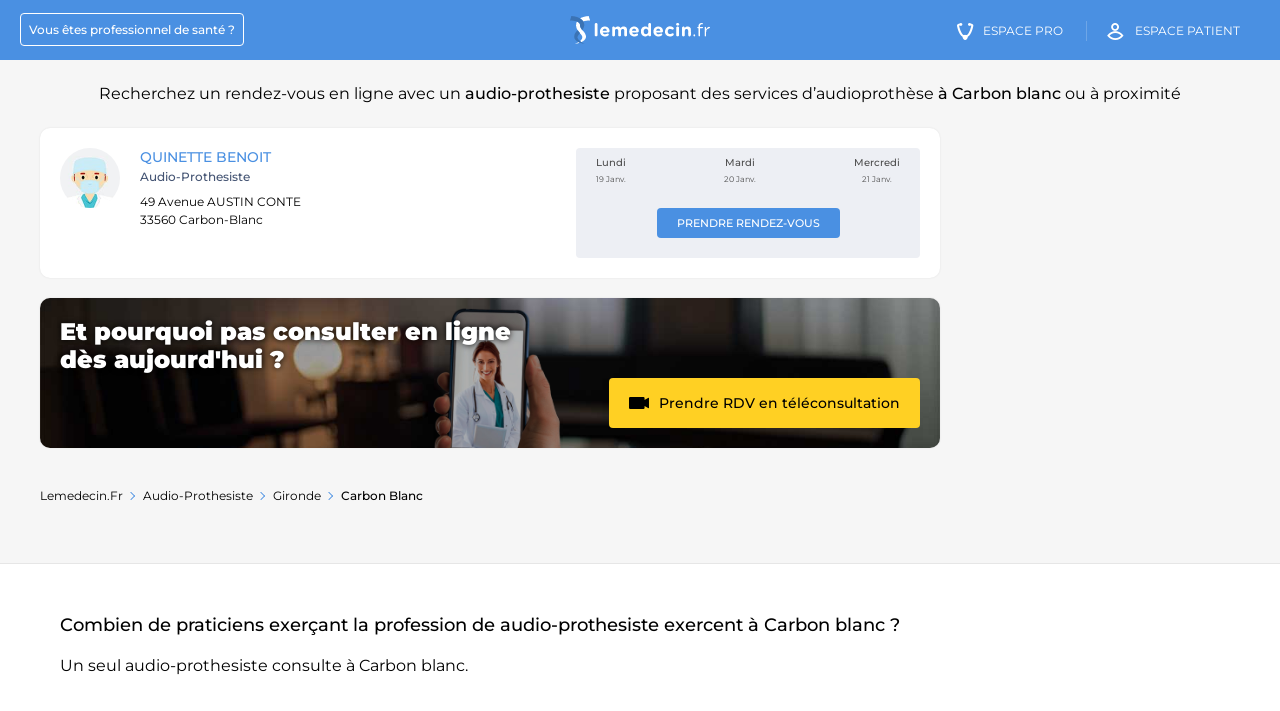

--- FILE ---
content_type: text/html; charset=UTF-8
request_url: https://lemedecin.fr/audio-prothesiste/carbon-blanc/praticiens
body_size: 7027
content:
<!DOCTYPE html>
<html lang="fr">

<head>
  <meta charset="UTF-8"/>
  <meta content="origin-when-cross-origin" name="referrer"/>
  <meta http-equiv="X-UA-Compatible" content="IE=edge">
  <meta name="viewport" content="width=device-width, initial-scale=1.0">
  <title>Audio-prothesiste Carbon blanc 33560 : Prendre rendez-vous en ligne - Lemedecin.fr</title>
  <meta content="Trouvez un audio-prothesiste à Carbon blanc proposant des actes d’audioprothèse et prenez rendez-vous rapidement" name="description"/>


  <meta property="og:title" content="Audio-prothesiste Carbon blanc 33560 : Prendre rendez-vous en ligne - Lemedecin.fr"/>
  <meta property="og:type" content="website"/>
  <meta property="og:image" content="https://lemedecin.fr/assets/images/logo-lemedecin-solo.png"/>
  <meta property="og:url" content="https://lemedecin.fr/audio-prothesiste/carbon-blanc/praticiens"/>
  <meta property="og:site_name" content="lemedecin.fr"/>
  <meta property="og:locale" content="fr_FR"/>
  <meta property="og:description" content="Trouvez un audio-prothesiste à Carbon blanc proposant des actes d’audioprothèse et prenez rendez-vous rapidement"/>

          <link rel="canonical" href="https://lemedecin.fr/audio-prothesiste/carbon-blanc/praticiens"/>
        
  <link rel="shortcut icon" type="image/x-icon" href="/assets/images/favicon.ico" sizes="32x32"/>

  <link rel="apple-touch-icon-precomposed" sizes="57x57" href="/assets/images/apple-icon-precomposed.png"/>
  <link rel="apple-touch-icon" sizes="57x57" href="/assets/images/apple-icon-57x57.png">
  <link rel="apple-touch-icon" sizes="60x60" href="/assets/images/apple-icon-60x60.png">
  <link rel="apple-touch-icon" sizes="72x72" href="/assets/images/apple-icon-72x72.png">
  <link rel="apple-touch-icon" sizes="76x76" href="/assets/images/apple-icon-76x76.png">
  <link rel="apple-touch-icon" sizes="114x114" href="/assets/images/apple-icon-114x114.png">
  <link rel="apple-touch-icon" sizes="120x120" href="/assets/images/apple-icon-120x120.png">
  <link rel="apple-touch-icon" sizes="144x144" href="/assets/images/apple-icon-144x144.png">
  <link rel="apple-touch-icon" sizes="152x152" href="/assets/images/apple-icon-152x152.png">
  <link rel="apple-touch-icon" sizes="180x180" href="/assets/images/apple-icon-180x180.png">
  <link rel="icon" type="image/png" sizes="192x192" href="/assets/images/android-icon-192x192.png">
  <link rel="icon" type="image/png" sizes="32x32" href="/assets/images/favicon-32x32.png">
  <link rel="icon" type="image/png" sizes="96x96" href="/assets/images/favicon-96x96.png">
  <link rel="icon" type="image/png" sizes="16x16" href="/assets/images/favicon-16x16.png">

    
      <link rel="manifest" href='data:application/manifest+json,{"name":"LeMedecin.fr","short_name":"LeMedecin","description":"Trouvez un audio-prothesiste \u00e0 Carbon blanc proposant des actes d\u2019audioproth\u00e8se et prenez rendez-vous rapidement","icons":[{"src":"https:\/\/lemedecin.fr\/assets\/images\/android-icon-36x36.png","sizes":"36x36","type":"image.png","density":"0.75"},{"src":"https:\/\/lemedecin.fr\/assets\/images\/android-icon-48x48.png","sizes":"48x48","type":"image.png","density":"1"},{"src":"https:\/\/lemedecin.fr\/assets\/images\/android-icon-72x72.png","sizes":"72x72","type":"image.png","density":"1.5"},{"src":"https:\/\/lemedecin.fr\/assets\/images\/android-icon-96x96.png","sizes":"96x96","type":"image.png","density":"2.0"},{"src":"https:\/\/lemedecin.fr\/assets\/images\/android-icon-144x144.png","sizes":"144x144","type":"image.png","density":"3.0"},{"src":"https:\/\/lemedecin.fr\/assets\/images\/android-icon-192x192.png","sizes":"192x192","type":"image.png","density":"4.0"}]}'/>
  <meta name="msapplication-TileColor" content="#ffffff">
  <meta name="msapplication-TileImage" content="/ms-icon-144x144.png">
  <meta name="theme-color" content="#ffffff">
  <meta name="alexaVerifyID" content="sH6GNkVUnGPLTpyKYwAY63mQR3Y"/>
  <meta name="msvalidate.01" content="FF2745A57316100198CE6DA5C6286C06"/>

  <style>*{box-sizing: border-box}body{margin: 0; font-size: 13px}#main, .breadcrumbs, .footer__sitemap, .footer__socials{visibility: hidden;}.popin-med__super-wrapper, .header:before, .options-profil__menu, .fixed-block-mask{visibility: hidden}.popin-med__super-wrapper{position: fixed}.hidden{display: none}.header-right__stepper{padding: 0 0 20px 20px}.header-right__stepper--title, .header-right__stepper--desc{font-size: 13px}.footer{padding-bottom: 20px; background: #f6f6f6; clear: both; font-family: Verdana;}.footer__sitemap--list.fullwidth{display: block; padding: 10px}.footer__socials{text-align: center; background: #fff; padding: 20px 35px}.footer__socials--title{text-transform: uppercase; line-height: 1.5; font-size: 14px}.footer__links{margin: 0 auto; text-align: center; color: #262626; line-height: 2; font-size: 12px; border-top: 1px solid #e6e6e6; max-width: 1150px;}.footer__links a{color: #262626; text-decoration: none}.footer__sitemap{padding: 50px 10px}.footer__sitemap--title{font-size: 18px; font-weight: 500; padding-bottom: 20px}.footer__sitemap--urls{list-style: none; margin: 0; padding: 0; display: flex; flex-wrap: wrap}.footer__sitemap--urls li{padding-bottom: 10px; padding-right: 10px}.footer__sitemap--urls li a{font-size: 12px; color: #4a90e2; line-height: 1.3; text-decoration: none}@media (max-width: 719px){.header{height: 60px; line-height: 60px; background: #4a90e2; color: #fff; position: relative; width: 100%; text-align: right; padding: 0 20px; top: 0; left: 0}.header__burger{position: absolute; right: 5%; top: 50%; transform: translate(0, -50%); width: 25px; height: 25px}.header__burger span{display: block; height: 2px; width: 100%; margin: 5px 0; background: #fff}.logo-medecin{left: 50%; top: 50%; transform: translate(-50%, -50%); width: 140px; position: absolute}.logo-medecin img{width: 140px; height: 28px; display: block}.header-link.praticien, .header-link.medecin-cta, .header-link.patient-cta, .header__search-cta{display: none}.footer__sitemap--urls li{width: 100%}.hidden-mobile{display: none !important}.footer__links{padding: 30px 10px}.footer__socials{padding: 20px}.footer__socials--title{font-size: 12px}.footer__sitemap, .footer__contact-us{display: none}}</style>

  <link rel="preconnect" href="https://fonts.gstatic.com">
  <link rel="preload" href="https://fonts.googleapis.com/css2?family=Montserrat:wght@400;500;700&display=swap" as="style">
  <link rel="stylesheet" href="https://fonts.googleapis.com/css2?family=Montserrat:wght@400;500;700&display=swap">
  <link rel="preload" as="font" href="/assets/fonts/icomoon.woff2?e1koz2?version=1" type="font/woff2" crossorigin="anonymous">
          <link href="https://lemedecin.fr/styles/listing.css?version=22.7" rel="stylesheet"/>
        </head>
<body class="listing-page" data-csrf="eyJ0eXAiOiJKV1QiLCJhbGciOiJIUzI1NiJ9.[base64].R2BH48z62fRGC_rEwpKrw1hXBAnWsaWMDnggLITkqs0">
<header class="header" data-domain="https://lemedecin.fr">
  <span class="header__burger" data-role="header-burger">
    <span></span>
    <span></span>
    <span></span>
  </span>
  <a href="https://lemedecin.fr" class="logo-medecin">
    <img src="/assets/images/logo-lemedecin.svg" alt="LeMedecin.fr" width="140" height="28"/>
  </a>
  <div class="header__nav">
    <a href="https://lemedecin.fr/praticien-join-us" class="header-link praticien"><span>Vous êtes professionnel de santé&nbsp;?</span></a>
    <a href="https://praticien.lemedecin.fr/medecin" class="header-link medecin-cta"><i class="icon-icon-medecin"></i><span>Espace Pro</span></a>
    <a href="https://patient.lemedecin.fr/patient" class="header-link patient-cta"><i class="icon-icon-patient"></i><span>Espace patient</span></a>
  </div>
</header>



<script type="application/ld+json">
{
    "@context": "https://schema.org",
    "@type": "MedicalWebPage",
    "image": "https://lemedecin.fr/assets/images/logo-lemedecin-solo.png",
    "primaryImageOfPage": {
        "@type": "ImageObject",
        "contentUrl": "https://lemedecin.fr/assets/images/logo-lemedecin-solo.png",
        "description": "Trouvez un audio-prothesiste à Carbon blanc proposant des actes d’audioprothèse et prenez rendez-vous rapidement"
    }
}
</script>

<main id="main">
  <h1 class="listing-page__title">
      Recherchez un rendez-vous en ligne avec un <strong>audio-prothesiste</strong> proposant des services d’audioprothèse  <strong>à Carbon blanc</strong> ou à proximité        </h1>
      <section class="listing-page__wrapper ">
    <div class="listing-page__inner">
        
      <ul class="listing-page__result">
          <li class='listing-page__result--item praticien_no_account'>
                        <span class='listing-page__result--left'>
                          <span class='listing-page__result--img'>
                            <img src='/newversion/img/imageslemedecin/doctor2_tuwotn.jpg' alt='Image de profil de QUINETTE BENOIT' width='60' height='60'/>
                          </span>
                          <div class='listing-page__result--infos'>
                            <h2 class='listing-page__result--name'><a    href='https://lemedecin.fr/carbon-blanc/audition-aquitaine-carbon-blanc/audio-prothesiste/quinette-benoit/5ed23a50342f6db66e142547a8d36429/pro/' class='js-link'>QUINETTE BENOIT</a></h2>
                            <span class='listing-page__result--spe'>audio-prothesiste</span>
                            
                            
                            
                            
                            <address class='listing-page__result--addr'>
                              49 Avenue AUSTIN CONTE<br/>
                              33560 Carbon-Blanc
                            </address>
                            <span class='listing-page__result--conv'></span>
                            
                          </div>
                          
                        </span>
                        <span class='listing-page__result--right'>
                         <span class='listing-page__result--calendar-wrapper'><span class='listing-page__result--cta-fiche'><a   href='https://lemedecin.fr/carbon-blanc/audition-aquitaine-carbon-blanc/audio-prothesiste/quinette-benoit/5ed23a50342f6db66e142547a8d36429/pro/' class='std-btn small '>Prendre rendez-vous</a></span><span class='listing-page__result--calendar'><span class='listing-page__result--date-wrapper'><span class='listing-page__result--day'>Lundi</span><span class='listing-page__result--date'>19 Janv.</span></span><span class='listing-page__result--date-wrapper'><span class='listing-page__result--day'>Mardi</span><span class='listing-page__result--date'>20 Janv.</span></span><span class='listing-page__result--date-wrapper'><span class='listing-page__result--day'>Mercredi</span><span class='listing-page__result--date'>21 Janv.</span></span></span></span>
                        </span>
                      </li><li>
<script type="application/ld+json">
{
    "@context": "https://schema.org",
    "@type": "Physician",
    "name": "QUINETTE BENOIT",
    "medicalSpecialty": "audio-prothesiste",
    "url": "https://lemedecin.fr/carbon-blanc/audition-aquitaine-carbon-blanc/audio-prothesiste/quinette-benoit/5ed23a50342f6db66e142547a8d36429/pro/",
    "address": {
        "@type": "PostalAddress",
        "name": "AUDITION AQUITAINE CARBON BLANC",
        "streetAddress": "49 Avenue AUSTIN CONTE",
        "postalCode": "33560",
        "addressLocality": "Carbon-Blanc"
    },
    "image": "https://lemedecin.fr/newversion/img/imageslemedecin/doctor2_tuwotn.jpg"
}
</script>
</li><li class='listing-page__result--item tlc-block'><section class="header-mg">
  <div class="header-mg__bg">
    <img src="/assets/images/pushes/tlc_bg.jpg" alt="" class="">
  </div>
  <div class="header-mg__inner">
    <div class="header-mg__content">
      <!--<div class="header-mg__top">
        Vous cherchez un <span>Médecin  ?</span>
      </div>-->
      <div class="header-mg__title">
        Et pourquoi pas consulter en ligne <br/>dès aujourd'hui ?
      </div>
      <!--<ul class="header-mg__list">
        <li>
          Sans vous déplacer
        </li>
        <li>
          Ordonnance et arrêt de travail sécurisés (HDS)
        </li>
        <li>
          Plus de 3 millions de patients sur lemedecin.fr
        </li>
      </ul>-->
      <div class="header-mg__cta">
        <a data-action="track-ua" data-eventcat="click_l8_tlc_others" data-eventaction="goto_tlc_page_mg" data-eventlabel="Prendre rendez-vous" class="std-btn yellow with-chevron multiple-line with-picto js-link" href="/teleconsultation?spe=medecin-generaliste&utm_campaign=from_l8_others&utm_medium=mg&utm_source=listing#"><i class="icon icon-video-camera"></i><span>Prendre RDV en téléconsultation</span></a>
      </div>

        

    </div>
    <div class="header-mg__hand">
      <img src="/assets/images/pushes/hand_with_phone.png" alt="" class="question-seo__push-tlc--hand">
    </div>
  </div>
</section></li><li></li><li></li>      </ul>
      <aside class="aside-ads" id="sticky2">
        <!-- ad-verticale list-praticien -->
                      <ins class="adsbygoogle"
                    style="display:block"
                    data-ad-client="ca-pub-8841928830519093"
                    data-ad-slot="4115195949"
                    data-ad-format="auto"
                    data-full-width-responsive="true"></ins>
            <script>
              (adsbygoogle = window.adsbygoogle || []).push({});
            </script>
                    </aside>
        
<script type="application/ld+json">
{
    "@context": "https://schema.org",
    "@type": "BreadcrumbList",
    "itemListElement": [
        {
            "@type": "ListItem",
            "position": 1,
            "item": {
                "@type": "Thing",
                "@id": "https://lemedecin.fr",
                "name": "Lemedecin.fr"
            }
        },
        {
            "@type": "ListItem",
            "position": 2,
            "item": {
                "@type": "Thing",
                "@id": "https://lemedecin.fr/audio-prothesiste/praticiens",
                "name": "audio-prothesiste",
                "url": "https://lemedecin.fr/audio-prothesiste/praticiens"
            }
        },
        {
            "@type": "ListItem",
            "position": 3,
            "item": {
                "@type": "Thing",
                "@id": "https://lemedecin.fr/audio-prothesiste/gironde/praticiens",
                "name": "Gironde",
                "url": "https://lemedecin.fr/audio-prothesiste/gironde/praticiens"
            }
        },
        {
            "@type": "ListItem",
            "position": 4,
            "item": {
                "@type": "Thing",
                "@id": "https://lemedecin.fr/audio-prothesiste/carbon-blanc/praticiens",
                "name": "Carbon Blanc"
            }
        }
    ]
}
</script>
        <nav aria-label="Breadcrumb" class="breadcrumbs"><ol class="breadcrumbs__list"><li class="breadcrumbs__list--item"><a class="breadcrumbs__list--link" href="https://lemedecin.fr">Lemedecin.fr</a></li><li class="breadcrumbs__list--item"><a class="breadcrumbs__list--link" href="https://lemedecin.fr/audio-prothesiste/praticiens">audio-prothesiste</a></li><li class="breadcrumbs__list--item"><a class="breadcrumbs__list--link" href="https://lemedecin.fr/audio-prothesiste/gironde/praticiens">Gironde</a></li><li class="breadcrumbs__list--item last"><span class="breadcrumbs__list--link">Carbon Blanc</span></li></ol></nav>    </div>
  </section>

          <section class='sublevel footer-seo'>
        <div class='footer-seo__inner'>
          <div class='footer-seo__col'><p class='footer-seo__title'><!--<i class='icon-espace-praticien icon'></i>-->Combien de praticiens exerçant la profession de audio-prothesiste exercent à Carbon blanc ?</p>
<p class='footer-seo__content'>Un seul audio-prothesiste consulte à Carbon blanc.</p>

<script type="application/ld+json">
{
    "@context": "https://schema.org",
    "@type": "FAQPage",
    "mainEntity": [
        {
            "@type": "Question",
            "name": "Combien de praticiens exerçant la profession de audio-prothesiste exercent à Carbon blanc ?",
            "acceptedAnswer": {
                "@type": "Answer",
                "text": "Un seul audio-prothesiste consulte à Carbon blanc."
            }
        }
    ]
}
</script>
</div>
          <div class='footer-seo__ads' id='sticky3'>
            <!-- ad-verticale list-praticien 2nd -->

                              <ins class="adsbygoogle"
                        style="display:block"
                        data-ad-client="ca-pub-8841928830519093"
                        data-ad-slot="5298964538"
                        data-ad-format="auto"
                        data-full-width-responsive="true"></ins>
                <script>
                  (adsbygoogle = window.adsbygoogle || []).push({});
                </script>
                            </div>
        </div>
      </section>
        <section class="sublevel has-2-col "><div class="sublevel__inner">
                                <h2 class="sublevel__title">
                                  Dans les quartiers proches
                                </h2>
                            <ul class="sublevel__list"><li class="sublevel__list--item"><a href="https://lemedecin.fr/audio-prothesiste/carbon-blanc-11-novembre/praticiens" class="sublevel__list--link">audio-prothesiste 11 Novembre</a></li><li class="sublevel__list--item"><a href="https://lemedecin.fr/audio-prothesiste/carbon-blanc-carbon-blanc-centre/praticiens" class="sublevel__list--link">audio-prothesiste Carbon Blanc Centre</a></li><li class="sublevel__list--item"><a href="https://lemedecin.fr/audio-prothesiste/carbon-blanc-foyer-municipal/praticiens" class="sublevel__list--link">audio-prothesiste Foyer Municipal</a></li><li class="sublevel__list--item"><a href="https://lemedecin.fr/audio-prothesiste/carbon-blanc-lamartine/praticiens" class="sublevel__list--link">audio-prothesiste Lamartine</a></li><li class="sublevel__list--item"><a href="https://lemedecin.fr/audio-prothesiste/carbon-blanc-mairie-de-carbon-blanc/praticiens" class="sublevel__list--link">audio-prothesiste Mairie de Carbon Blanc</a></li><li class="sublevel__list--item"><a href="https://lemedecin.fr/audio-prothesiste/carbon-blanc-mesquita/praticiens" class="sublevel__list--link">audio-prothesiste Mesquita</a></li><li class="sublevel__list--item"><a href="https://lemedecin.fr/audio-prothesiste/carbon-blanc-service-technique-municipal/praticiens" class="sublevel__list--link">audio-prothesiste Service Technique Municipal</a></li><li class="sublevel__list--item"><a href="https://lemedecin.fr/audio-prothesiste/carbon-blanc-victor-hugo/praticiens" class="sublevel__list--link">audio-prothesiste Victor Hugo</a></li></ul></div><div class="sublevel__inner">
                                <h2 class="sublevel__title">
                                  Recherche dans les villes proches
                                </h2>
                            <ul class="sublevel__list"><li class="sublevel__list--item"><a href="https://lemedecin.fr/audio-prothesiste/sainte-eulalie/praticiens" class="sublevel__list--link">audio-prothesiste sainte eulalie</a></li><li class="sublevel__list--item"><a href="https://lemedecin.fr/audio-prothesiste/artigues-pres-bordeaux/praticiens" class="sublevel__list--link">audio-prothesiste artigues pres bordeaux</a></li><li class="sublevel__list--item"><a href="https://lemedecin.fr/audio-prothesiste/cenon/praticiens" class="sublevel__list--link">audio-prothesiste cenon</a></li><li class="sublevel__list--item"><a href="https://lemedecin.fr/audio-prothesiste/ambares-et-lagrave/praticiens" class="sublevel__list--link">audio-prothesiste ambares et lagrave</a></li><li class="sublevel__list--item"><a href="https://lemedecin.fr/audio-prothesiste/bordeaux/praticiens" class="sublevel__list--link">audio-prothesiste bordeaux</a></li><li class="sublevel__list--item"><a href="https://lemedecin.fr/audio-prothesiste/pompignac/praticiens" class="sublevel__list--link">audio-prothesiste pompignac</a></li><li class="sublevel__list--item"><a href="https://lemedecin.fr/audio-prothesiste/saint-loubes/praticiens" class="sublevel__list--link">audio-prothesiste saint loubes</a></li><li class="sublevel__list--item"><a href="https://lemedecin.fr/audio-prothesiste/fargues-saint-hilaire/praticiens" class="sublevel__list--link">audio-prothesiste fargues saint hilaire</a></li><li class="sublevel__list--item"><a href="https://lemedecin.fr/audio-prothesiste/floirac/praticiens" class="sublevel__list--link">audio-prothesiste floirac</a></li><li class="sublevel__list--item"><a href="https://lemedecin.fr/audio-prothesiste/le-bouscat/praticiens" class="sublevel__list--link">audio-prothesiste le bouscat</a></li></ul></div></section>
</main>

<footer class="footer">
  <div class="footer__socials">
    <div class="footer__socials--title">
      LEMEDECIN.FR vous accompagne à chacune des étapes de votre parcours de soins
    </div>
  </div>

  <div class="footer__sitemap">
              <div class="footer__sitemap--list fullwidth">
          <div class="footer__sitemap--title">
            Recherches les plus fréquentes
          </div>
          <ul class="footer__sitemap--urls">
              <li><a href='/dentiste/carbon-blanc/praticiens'>dentiste Carbon Blanc</a></li><li><a href='/masseur-kinesitherapeute/carbon-blanc/praticiens'>masseur kinésithérapeute Carbon Blanc</a></li><li><a href='/medecin-generaliste/carbon-blanc/praticiens'>médecin généraliste Carbon Blanc</a></li><li><a href='/osteopathe/carbon-blanc/praticiens'>ostéopathe Carbon Blanc</a></li><li><a href='/pedicure-podologue/carbon-blanc/praticiens'>pédicure podologue Carbon Blanc</a></li>
          </ul>
        </div>
          
    <div class="footer__sitemap--list fullwidth">

      <div class="footer__sitemap--title">
        Recherche de professionnels de santé par nom
      </div>
      <ul class="footer__sitemap--urls">

                      <li class="footer__sitemap--letter">
              <a href="/praticiens-by-name?p=1&letter=A">A</a></li>
                          <li class="footer__sitemap--letter">
              <a href="/praticiens-by-name?p=1&letter=B">B</a></li>
                          <li class="footer__sitemap--letter">
              <a href="/praticiens-by-name?p=1&letter=C">C</a></li>
                          <li class="footer__sitemap--letter">
              <a href="/praticiens-by-name?p=1&letter=D">D</a></li>
                          <li class="footer__sitemap--letter">
              <a href="/praticiens-by-name?p=1&letter=E">E</a></li>
                          <li class="footer__sitemap--letter">
              <a href="/praticiens-by-name?p=1&letter=F">F</a></li>
                          <li class="footer__sitemap--letter">
              <a href="/praticiens-by-name?p=1&letter=G">G</a></li>
                          <li class="footer__sitemap--letter">
              <a href="/praticiens-by-name?p=1&letter=H">H</a></li>
                          <li class="footer__sitemap--letter">
              <a href="/praticiens-by-name?p=1&letter=I">I</a></li>
                          <li class="footer__sitemap--letter">
              <a href="/praticiens-by-name?p=1&letter=J">J</a></li>
                          <li class="footer__sitemap--letter">
              <a href="/praticiens-by-name?p=1&letter=K">K</a></li>
                          <li class="footer__sitemap--letter">
              <a href="/praticiens-by-name?p=1&letter=L">L</a></li>
                          <li class="footer__sitemap--letter">
              <a href="/praticiens-by-name?p=1&letter=M">M</a></li>
                          <li class="footer__sitemap--letter">
              <a href="/praticiens-by-name?p=1&letter=N">N</a></li>
                          <li class="footer__sitemap--letter">
              <a href="/praticiens-by-name?p=1&letter=O">O</a></li>
                          <li class="footer__sitemap--letter">
              <a href="/praticiens-by-name?p=1&letter=P">P</a></li>
                          <li class="footer__sitemap--letter">
              <a href="/praticiens-by-name?p=1&letter=Q">Q</a></li>
                          <li class="footer__sitemap--letter">
              <a href="/praticiens-by-name?p=1&letter=R">R</a></li>
                          <li class="footer__sitemap--letter">
              <a href="/praticiens-by-name?p=1&letter=S">S</a></li>
                          <li class="footer__sitemap--letter">
              <a href="/praticiens-by-name?p=1&letter=T">T</a></li>
                          <li class="footer__sitemap--letter">
              <a href="/praticiens-by-name?p=1&letter=U">U</a></li>
                          <li class="footer__sitemap--letter">
              <a href="/praticiens-by-name?p=1&letter=V">V</a></li>
                          <li class="footer__sitemap--letter">
              <a href="/praticiens-by-name?p=1&letter=W">W</a></li>
                          <li class="footer__sitemap--letter">
              <a href="/praticiens-by-name?p=1&letter=X">X</a></li>
                          <li class="footer__sitemap--letter">
              <a href="/praticiens-by-name?p=1&letter=Y">Y</a></li>
                          <li class="footer__sitemap--letter">
              <a href="/praticiens-by-name?p=1&letter=Z">Z</a></li>
              
      </ul>
    </div>


  </div>

  <div class="footer__links">
    <a href="/newversion/profile_mentions_legales.php">Mentions Légales</a> &nbsp;|&nbsp;
    <a href="/newversion/CGS_02102021.pdf">Conditions générales d'utilisation</a> &nbsp;|&nbsp;
    <a href="/newversion/charte_patients_02102021.pdf">Politique relative à la protection des données personnelles</a> &nbsp;|&nbsp;
    <a href="/newversion/contact_1new.php">Nous contacter</a> &nbsp;|&nbsp;
    <a href="javascript:Didomi.preferences.show()" title="Préférences de cookies">Préférences de cookies</a> &nbsp;|&nbsp;

    © 2026 Lemedecin.fr, tous droits réservés. <!--&nbsp;|&nbsp;
    <a href="/emergency.php">Profil d'urgence</a>-->
  </div>
</footer>
<script type="text/javascript">window.gdprAppliesGlobally=true;(function(){function a(e){if(!window.frames[e]){if(document.body&&document.body.firstChild){var t=document.body;var n=document.createElement("iframe");n.style.display="none";n.name=e;n.title=e;t.insertBefore(n,t.firstChild)}
else{setTimeout(function(){a(e)},5)}}}function e(n,r,o,c,s){function e(e,t,n,a){if(typeof n!=="function"){return}if(!window[r]){window[r]=[]}var i=false;if(s){i=s(e,t,n)}if(!i){window[r].push({command:e,parameter:t,callback:n,version:a})}}e.stub=true;function t(a){if(!window[n]||window[n].stub!==true){return}if(!a.data){return}
var i=typeof a.data==="string";var e;try{e=i?JSON.parse(a.data):a.data}catch(t){return}if(e[o]){var r=e[o];window[n](r.command,r.parameter,function(e,t){var n={};n[c]={returnValue:e,success:t,callId:r.callId};a.source.postMessage(i?JSON.stringify(n):n,"*")},r.version)}}
if(typeof window[n]!=="function"){window[n]=e;if(window.addEventListener){window.addEventListener("message",t,false)}else{window.attachEvent("onmessage",t)}}}e("__tcfapi","__tcfapiBuffer","__tcfapiCall","__tcfapiReturn");a("__tcfapiLocator");(function(e){
  var t=document.createElement("script");t.id="spcloader";t.type="text/javascript";t.async=true;t.src="https://sdk.privacy-center.org/"+e+"/loader.js?target="+document.location.hostname;t.charset="utf-8";var n=document.getElementsByTagName("script")[0];n.parentNode.insertBefore(t,n)})("c25c9e58-2a36-4c3d-a819-50c5c2214696")})();</script><!-- Google tag (gtag.js) -->
<script async src="https://www.googletagmanager.com/gtag/js?id=G-T2WKFCJRR0"></script>
<script>
  window.dataLayer = window.dataLayer || [];
  function gtag(){dataLayer.push(arguments);}
  gtag('js', new Date());
  gtag('config', 'G-T2WKFCJRR0', { 'cookie_expires': 60 * 60 * 24 * 30 * 12});
</script>
<script async src="https://lemedecin.fr/scripts/listing.js?version=?version=22.7"></script>

<!-- Global site tag (gtag.js) - Google Ads: 937237643 -->

  <script async src="https://www.googletagmanager.com/gtag/js?id=AW-937237643"></script>
  <script>
    window.dataLayer = window.dataLayer || [];

    function gtag() {
      dataLayer.push(arguments);
    }

    gtag('js', new Date());

    gtag('config', 'AW-937237643', {'cookie_expires': 60 * 60 * 24 * 30 * 12});
  </script>

  <script data-ad-client="ca-pub-8841928830519093" type="didomi/javascript" data-vendor-raw="didomi:google" data-purposes="cookies" async src="//pagead2.googlesyndication.com/pagead/js/adsbygoogle.js"></script>

    

<script>
  let vh = window.innerHeight * 0.01;
  document.documentElement.style.setProperty('--vh', `${vh}px`);
  window.addEventListener('resize', () => {
    // We execute the same script as before
    let vh = window.innerHeight * 0.01;
    document.documentElement.style.setProperty('--vh', `${vh}px`);
  });
  setTimeout(function () {
    let vh = window.innerHeight * 0.01;
    document.documentElement.style.setProperty('--vh', `${vh}px`);
  }, 0);

</script>
</body>
</html>